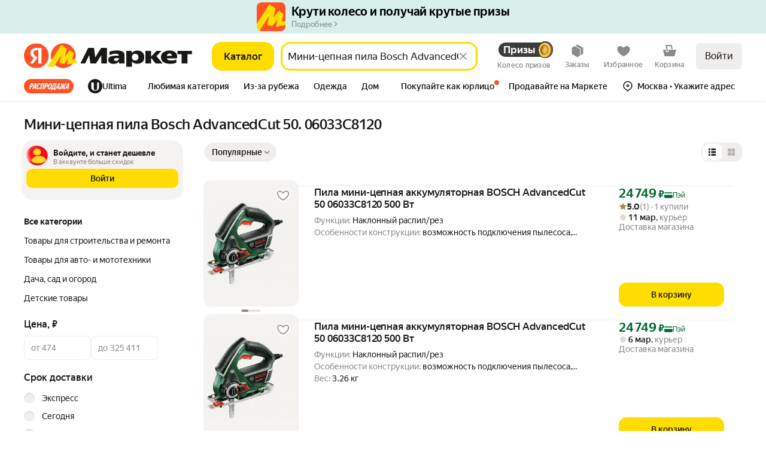

--- FILE ---
content_type: application/javascript; charset=utf-8
request_url: https://yastatic.net/s3/market-b2c-static-production/white-desktop/browser-light/browser-light.browser.card_HeroBannerWrapper~loyalty_marketfront_FortuneWheelMissions~loyalty_marketfront_GameAdBanner~mon~371528b1.ce44d3c.js
body_size: 7175
content:
(window.webpackJsonp=window.webpackJsonp||[]).push([[59],{10209:(function(e,t,a){"use strict";var n=a(1540),c=a.n(n),r=a(1943),o=a(2172),i=a(1788),s=a(2159),u=a(10673),l=a(2918),C=a(2917),d=a.n(C),m=(function(e){var t=e.advertizer,a=e.onChangePage,n=e.isFirstPage,o=e.isTouch,i=e.isDirect,s=e.secondTitleClassName,C=e.secondBarClassName;return c.a.createElement(c.a.Fragment,null,o&&c.a.createElement("div",{className:d.a.handle}),n?c.a.createElement(c.a.Fragment,null,c.a.createElement("span",{className:d.a.title},"Рекламное объявление"),c.a.createElement("span",{className:Object(r.a)(d.a.adText,!i&&d.a.lastLine)},t),i&&c.a.createElement("span",{className:d.a.lastLine},c.a.createElement(u.a,{className:d.a.link,url:"https://yandex.ru/legal/recommendations/#index__direct",isNewTab:!0},"Подробнее про рекламу"))):c.a.createElement("div",{className:Object(r.a)(d.a.secondBar,C)},o&&c.a.createElement(l.a,{onClick:a}),c.a.createElement("span",{className:Object(r.a)(d.a.secondTitle,s)},"Пожаловаться")))}),f=a(2926),b=a(2922),h=a(2925),k=a(2921),E=a(2923),p=a(2924),v=a(2919),O=a(2920),L=a.n(O),_=(function(e){var t=e.url,a=e.onComplain,i=e.onSendReason,s=e.rowClassName,u=Object(v.a)(t),l=u.isUrlCopied,C=u.copyUrl,d=Object(n.useCallback)((function(){i({notInterested:!0})}),[i]),m=Object(n.useCallback)((function(){i({seeTooOften:!0})}),[i]);return c.a.createElement(c.a.Fragment,null,c.a.createElement(o.c,{className:Object(r.a)(L.a.row,s),onClick:d,as:"button"},c.a.createElement(k.a,{className:L.a.rowIcon}),c.a.createElement("span",{className:L.a.rowText},"Не интересует")),c.a.createElement(o.c,{className:Object(r.a)(L.a.row,s),onClick:m,as:"button"},c.a.createElement(b.a,{className:L.a.rowIcon}),c.a.createElement("span",{className:L.a.rowText},"Вижу слишком часто")),t&&c.a.createElement(o.c,{className:Object(r.a)(L.a.row,s),onClick:C,as:"button"},c.a.createElement(E.a,{className:L.a.rowIcon}),c.a.createElement("span",{className:L.a.rowText},l?"Скопировано":"Скопировать ссылку")),c.a.createElement(o.c,{className:Object(r.a)(L.a.row,s),as:"a",href:"https://urbanads.yandex.ru",target:"_blank","data-allow-cross-domain-tld":!0},c.a.createElement(p.a,{className:L.a.rowIcon}),c.a.createElement("span",{className:L.a.rowText},"Разместить рекламу")),c.a.createElement(o.c,{className:Object(r.a)(L.a.row,L.a.complaintRow,s),onClick:a,as:"button"},c.a.createElement(h.a,{className:L.a.rowIcon}),c.a.createElement("span",{className:L.a.rowText},"Пожаловаться"),c.a.createElement(f.a,{fill:"#bcbcbc",className:L.a.chevron})))}),N=a(1527),w=a.n(N),x=a(2177),j=a(10809),g=a(2939),T=a(2927),S=a.n(T),R=(function(e){var t=e.onSendReason,a=e.checkBoxWrapClassName,o=e.buttonClassName,u=e.checkBoxesWrapClassName,l=e.hasOther,C=e.checkBoxSize,d=void 0===C?"xl":C,m=Object(n.useState)(!1),f=m[0],b=m[1],h=Object(n.useState)({kebabCheck_offensiveContent:!1,kebabCheck_adult:!1,kebabCheck_spam:!1,kebabCheck_scam:!1,kebabCheck_pictureProblem:!1,kebabCheck_other:!1}),k=h[0],E=h[1],p=(function(e){var t,a=e.currentTarget.getAttribute("data-name"),n=k[a];E(w()({},k,((t={})[a]=!n,t)))});return c.a.createElement("form",{id:"kebab_complainForm",className:S.a.root,onSubmit:(function(e){if(e.preventDefault(),k.kebabCheck_other){var a,n,c=e.currentTarget;a=null==(n=a=new FormData(c).get("kebab_complaintText"))?void 0:n.replace(/\n/g," ")}t({complaint:Object.keys(k).reduce((function(e,t){if(k[t]){var n=null==t?void 0:t.replace(/kebabCheck_/,"");e[n]=!0,"kebabCheck_other"===t&&a&&(e[n]=a)}return e}),{})})}),autoComplete:"off"},c.a.createElement("div",{className:Object(r.a)(S.a.checkBoxesWrap,u)},c.a.createElement("div",{"data-name":"kebabCheck_offensiveContent",onClick:p,className:Object(r.a)(S.a.checkBoxWrap,a)},c.a.createElement(x.a,{size:"16"},"Оскорбительное содержание"),c.a.createElement(j.a,{id:"kebabCheck_offensiveContent",checked:k.kebabCheck_offensiveContent,className:S.a.checkbox,size:d})),c.a.createElement("div",{"data-name":"kebabCheck_adult",onClick:p,className:Object(r.a)(S.a.checkBoxWrap,a)},c.a.createElement(x.a,{size:"16"},"Контент 18+"),c.a.createElement(j.a,{id:"kebabCheck_adult",checked:k.kebabCheck_adult,className:S.a.checkbox,size:d})),c.a.createElement("div",{"data-name":"kebabCheck_spam",onClick:p,className:Object(r.a)(S.a.checkBoxWrap,a)},c.a.createElement(x.a,{size:"16"},"Спам или нарушение закона"),c.a.createElement(j.a,{id:"kebabCheck_spam",checked:k.kebabCheck_spam,className:S.a.checkbox,size:d})),c.a.createElement("div",{"data-name":"kebabCheck_scam",onClick:p,className:Object(r.a)(S.a.checkBoxWrap,a)},c.a.createElement(x.a,{size:"16"},"Мошенничество"),c.a.createElement(j.a,{id:"kebabCheck_scam",checked:k.kebabCheck_scam,className:S.a.checkbox,size:d})),c.a.createElement("div",{"data-name":"kebabCheck_pictureProblem",onClick:p,className:Object(r.a)(S.a.checkBoxWrap,a)},c.a.createElement(x.a,{size:"16"},"Проблемы с картинкой"),c.a.createElement(j.a,{id:"kebabCheck_pictureProblem",checked:k.kebabCheck_pictureProblem,className:S.a.checkbox,size:d})),c.a.createElement("div",{"data-name":"kebabCheck_other",onClick:p,className:Object(r.a)(S.a.checkBoxWrap,a)},c.a.createElement(x.a,{size:"16"},"Другое"),c.a.createElement(j.a,{id:"kebabCheck_other",checked:k.kebabCheck_other,className:S.a.checkbox,size:d})),k.kebabCheck_other&&l&&c.a.createElement("div",{className:S.a.textareaWrap},c.a.createElement("textarea",{className:Object(r.a)(S.a.textArea,f&&S.a.redTextOutline),name:"kebab_complaintText",id:"kebab_complaintText",rows:1,placeholder:"Опишите проблему",maxLength:200,onInput:(function(e){var t=e.currentTarget,a=t.value;t.textContent=a,(null==a?void 0:a.length)>=200&&!f?b(!0):f&&(null==a?void 0:a.length)<200&&b(!1),Object(i.getPlatform)()===s.PLATFORM_TYPE.DESKTOP&&(t.style.height="auto",t.style.height=t.scrollHeight+"px")})}),f&&c.a.createElement("span",{className:S.a.infoMessage},"Максимум 200 символов"))),c.a.createElement(g.a,{theme:"action",className:Object(r.a)(S.a.sendButton,o),type:"submit",disabled:!Object.values(k).some((function(e){return e}))},"Отправить"))}),B=a(2941),M=a.n(B);t.a=(function(e){var t=e.adLabel,a=e.sendReason,u=e.advertisementId,l=e.onComplain,C=e.isStartPage,d=e.isDirect,f=e.url,b=e.hasHeader,h=void 0===b||b,k=e.menuRowClassName,E=e.wrapperClassName,p=e.secondTitleClassName,v=e.secondBarClassName,O=e.checkBoxWrapClassName,L=e.buttonClassName,N=e.checkBoxesWrapClassName,w=e.hasOther,x=e.checkBoxSize,j=e.isMadvPopup,g=Object(n.useState)(null==C||C),T=g[0],S=g[1],B=t.advertizer,A=Object(i.getPlatform)()===s.PLATFORM_TYPE.DESKTOP,I=Object(n.useCallback)((function(){A?l&&l():S(!T)}),[T]),P=Object(n.useCallback)((function(e){a({advertisementId:u,reasons:e,isMadvPopup:j})}),[u]);return c.a.createElement(o.a,{className:Object(r.a)(M.a.root,E,!1===C&&M.a.modalMode)},h&&c.a.createElement(m,{advertizer:B,isFirstPage:T,onChangePage:I,isTouch:!A,isDirect:d,secondTitleClassName:p,secondBarClassName:v}),T?c.a.createElement(_,{url:f,onSendReason:P,onComplain:I,rowClassName:k}):c.a.createElement(R,{onSendReason:P,checkBoxWrapClassName:O,buttonClassName:L,checkBoxesWrapClassName:N,hasOther:void 0===w||w,checkBoxSize:x}))})}),10717:(function(e,t,a){"use strict";a.d(t,"a",(function(){return i}));var n=a(1941),c=a(2932),r=a(2437),o=a(2440),i=(function(e){return Object(n.a)(e)&&Object(n.a)(e)&&Number(Object(r.a)(e))>=0&&Object(c.a)(Object(o.a)(e),["BYR","RUR","BYN"])})}),10809:(function(e,t,a){"use strict";a.d(t,"a",(function(){return d}));var n=a(1540),c=a.n(n),r=a(1943),o=a(1536),i=a(2930),s=a(10210),u="CART_ITEMS_CHECKBOX_UPDATE",l=a(2938),C=a.n(l),d=(function(e){var t=e.id,a=e.checked,l=e.onChange,d=e.className,m=e.size,f=Object(n.useState)(a),b=f[0],h=f[1];return Object(n.useEffect)((function(){h(a)}),[t,a]),Object(n.useEffect)((function(){if(t){var e=(function(e){var a=e.detail.items[t];void 0!==a&&h(a)});return window.addEventListener(u,e),(function(){window.removeEventListener(u,e)})}}),[t]),c.a.createElement(o.Zone,{mode:"baobab",name:"itemCheckbox",cacheKey:t,data:{isChosen:a}},c.a.createElement(s.b,{id:t,"aria-labelledby":Object(i.c)(t),name:"cartItemCheckbox",value:"cartItemCheckbox",className:Object(r.a)(C.a.root,d),theme:"checkout",size:void 0===m?"xl":m,checked:b,onChange:(function(){var e=!b;l&&l(e),h(e)})}))})}),2883:(function(e,t,a){"use strict";a.d(t,"a",(function(){return r})),a.d(t,"b",(function(){return o})),a.d(t,"c",(function(){return s})),a.d(t,"d",(function(){return u}));var n,c=a(1820),r="@marketfront/START_SCROLLING_HERO_BANNER",o="@marketfront/STOP_SCROLLING_HERO_BANNER",i=Object(c.createActions)(((n={})[r]=c.empty,n[o]=c.empty,n)),s=i[r],u=i[o]}),2894:(function(e,t,a){"use strict";a.d(t,"d",(function(){return r})),a.d(t,"e",(function(){return o})),a.d(t,"c",(function(){return i})),a.d(t,"b",(function(){return s})),a.d(t,"a",(function(){return u})),a.d(t,"i",(function(){return C})),a.d(t,"j",(function(){return d})),a.d(t,"h",(function(){return m})),a.d(t,"g",(function(){return f})),a.d(t,"f",(function(){return b}));var n,c=a(1820),r="@marketfront/START_SCROLLING_HERO_BANNER",o="@marketfront/STOP_SCROLLING_HERO_BANNER",i="@marketfront/SET_IS_VIDEO_BANNER_PLAY",s="@marketfront/SET_IS_VIDEO_BANNER_PAUSE",u="@marketfront/SET_IS_VIDEO_BANNER_COMPLAINED",l=Object(c.createActions)(((n={})[r]=c.empty,n[o]=c.empty,n[i]=c.empty,n[s]=c.empty,n[u]=c.empty,n)),C=l[r],d=l[o],m=l[i],f=l[s],b=l[u]}),2912:(function(e,t,a){"use strict";a.d(t,"a",(function(){return C}));var n=a(2913),c=a(2915),r=a(2916),o=a(1788),i=a(2159),s=a(2883),u=a(2914),l=a(2894),C=(function(e){return{sendReason:(function(t){e(Object(n.d)(t)),e(Object(s.c)()),Object(o.getPlatform)()===i.PLATFORM_TYPE.TOUCH&&(e(Object(c.c)()),e(Object(r.c)()))}),stopScrollingHB:(function(){return e(Object(s.d)())}),startScrollingHB:(function(){return e(Object(s.c)())}),videoPause:(function(t){return e(Object(u.i)(t))}),setIsVideoComplained:(function(){return e(Object(l.f)())})}})}),2913:(function(e,t,a){"use strict";a.d(t,"b",(function(){return c})),a.d(t,"a",(function(){return r})),a.d(t,"d",(function(){return o})),a.d(t,"c",(function(){return i}));var n=a(10586),c="@marketfront/HIDE_MADV_BANNER",r="@marketfront/HIDDEN_MADV_BANNER",o=Object(n.a)(c,(function(e){return e})),i=Object(n.a)(r,(function(e){return e}))}),2914:(function(e,t,a){"use strict";a.d(t,"b",(function(){return r})),a.d(t,"e",(function(){return o})),a.d(t,"a",(function(){return i})),a.d(t,"c",(function(){return s})),a.d(t,"d",(function(){return u})),a.d(t,"f",(function(){return l})),a.d(t,"g",(function(){return d})),a.d(t,"k",(function(){return m})),a.d(t,"h",(function(){return f})),a.d(t,"i",(function(){return b})),a.d(t,"j",(function(){return h})),a.d(t,"l",(function(){return k}));var n,c=a(1820),r="@marketfront/YandexVhPlayer/INIT",o="@marketfront/YandexVhPlayer/STARTED",i="@marketfront/YandexVhPlayer/ENDED",s="@marketfront/YandexVhPlayer/PAUSED",u="@marketfront/YandexVhPlayer/RESUMED",l="@marketfront/VIDEO_TRACK_STATISTICS",C=Object(c.createActions)(((n={})[r]=(function(e){return Object(c.action)(e)}),n[o]=(function(e){return Object(c.action)(e)}),n[i]=(function(e){return Object(c.action)(e)}),n[s]=(function(e){return Object(c.action)(e)}),n[u]=(function(e){return Object(c.action)(e)}),n[l]=(function(e){return Object(c.action)(e)}),n)),d=C[r],m=C[o],f=C[i],b=C[s],h=C[u],k=C[l]}),2915:(function(e,t,a){"use strict";a.d(t,"b",(function(){return r})),a.d(t,"a",(function(){return o})),a.d(t,"d",(function(){return s})),a.d(t,"c",(function(){return u}));var n,c=a(1820),r="@marketfront/drawer/SHOW",o="@marketfront/drawer/HIDE",i=Object(c.createActions)(((n={})[r]=(function(e){return Object(c.action)(e)}),n[o]=c.empty,n)),s=i[r],u=i[o]}),2917:(function(e,t,a){e.exports={title:"_2s89V",secondTitle:"j5GYv",adText:"_3xSM5",link:"_1Awhj",handle:"W82FW",secondBar:"TgF3A",lastLine:"_21X-j"}}),2918:(function(e,t,a){"use strict";a.d(t,"a",(function(){return i}));var n=a(1527),c=a.n(n),r=a(1540),o=a.n(r),i=(function(e){return o.a.createElement("svg",c()({"data-auto":"icon-arrow-left",viewBox:"0 0 20 20",xmlns:"http://www.w3.org/2000/svg","aria-hidden":!0},e,{color:e.color?"var(--"+e.color+")":void 0}),o.a.createElement("path",{fill:"currentColor",d:"M5.72 9.25h11.282v1.5H5.72l5.43 5.431-1.06 1.06L2.85 10l7.241-7.242 1.06 1.061L5.72 9.25z"}))})}),2919:(function(e,t,a){"use strict";a.d(t,"a",(function(){return c}));var n=a(1540),c=(function(e,t){void 0===t&&(t=5e3);var a=Object(n.useState)(!1),c=a[0],r=a[1],o=Object(n.useRef)(null);return Object(n.useEffect)((function(){return (function(){o.current&&clearTimeout(o.current)})}),[o]),{isUrlCopied:c,copyUrl:Object(n.useCallback)((function(){var a;e&&null!=(a=navigator)&&a.clipboard&&(o.current=setTimeout((function(){r(!1)}),t),navigator.clipboard.writeText(e).then((function(){return r(!0)})).catch((function(){return r(!1)})))}),[e,t])}})}),2920:(function(e,t,a){e.exports={row:"_3OMzr",rowIcon:"_2fu2I",complaintRow:"gX6O4",rowText:"_2YP_E",chevron:"_3nYdk"}}),2921:(function(e,t,a){"use strict";a.d(t,"a",(function(){return o}));var n=a(1527),c=a.n(n),r=a(1540),o=(function(e){return r.createElement("svg",c()({width:24,height:24,viewBox:"0 0 24 24",fill:"#21201F",xmlns:"http://www.w3.org/2000/svg"},e),r.createElement("path",{fillRule:"evenodd",clipRule:"evenodd",d:"M4.92893 4.92893C6.8043 3.05357 9.34784 2 12 2C14.6522 2 17.1957 3.05357 19.0711 4.92893C20.9464 6.8043 22 9.34784 22 12C22 14.6522 20.9464 17.1957 19.0711 19.0711C17.1957 20.9464 14.6522 22 12 22C9.34784 22 6.8043 20.9464 4.92893 19.0711C3.05357 17.1957 2 14.6522 2 12C2 9.34784 3.05357 6.8043 4.92893 4.92893ZM12 4C9.87827 4 7.84344 4.84285 6.34315 6.34315C4.84285 7.84344 4 9.87827 4 12C4 14.1217 4.84285 16.1566 6.34315 17.6569C7.84344 19.1571 9.87827 20 12 20C14.1217 20 16.1566 19.1571 17.6569 17.6569C19.1571 16.1566 20 14.1217 20 12C20 9.87827 19.1571 7.84344 17.6569 6.34315C16.1566 4.84285 14.1217 4 12 4ZM12 13.4141L8.99417 16.42L7.57995 15.0057L10.5858 11.9999L7.58008 8.9942L8.99429 7.57999L12 10.5857L15.0057 7.57999L16.4199 8.9942L13.4142 11.9999L16.42 15.0057L15.0058 16.42L12 13.4141Z"}))})}),2922:(function(e,t,a){"use strict";a.d(t,"a",(function(){return o}));var n=a(1527),c=a.n(n),r=a(1540),o=(function(e){return r.createElement("svg",c()({width:24,height:24,viewBox:"0 0 24 24",fill:"#21201F",xmlns:"http://www.w3.org/2000/svg"},e),r.createElement("path",{fillRule:"evenodd",clipRule:"evenodd",d:"M15.826 18.9021L18 22.0078H20.5L6.5 2.00781H4L6.59881 5.7204C6.26269 5.88054 5.93303 6.05593 5.6109 6.24628C3.67591 7.38969 2.08349 9.03084 1 11V13C2.08463 14.968 3.67738 16.6099 5.61216 17.7527C7.54694 18.8956 9.7529 19.5 12 19.5C13.3042 19.5 14.5945 19.2964 15.826 18.9021ZM14.614 17.1707L13.331 15.3379C12.9048 15.4438 12.459 15.5 12 15.5C8.96243 15.5 6.5 13.0376 6.5 10C6.5 9.20833 6.66726 8.45573 6.96838 7.77561C6.854 7.83761 6.74063 7.90179 6.62836 7.96814C5.14318 8.84574 3.89838 10.0719 3 11.5378L2.75 11.9996L3 12.4615C3.89959 13.9273 5.14488 15.1539 6.62933 16.0307C8.25684 16.9921 10.1117 17.5 12 17.5C12.8854 17.5 13.7633 17.3883 14.614 17.1707ZM12.0443 13.4997L8.72619 8.75951C8.58002 9.14508 8.5 9.5632 8.5 10C8.5 11.933 10.067 13.5 12 13.5C12.0148 13.5 12.0296 13.4999 12.0443 13.4997Z"}),r.createElement("path",{d:"M23 13C21.9991 14.816 20.5656 16.3543 18.8299 17.4791L17.6821 15.8394C19.0296 14.9791 20.1641 13.8236 21 12.4615L21.25 11.9996L21 11.5378C20.1016 10.0719 18.8568 8.84574 17.3716 7.96814C17.2594 7.90179 17.146 7.83761 17.0316 7.77561C17.3327 8.45573 17.5 9.20833 17.5 10C17.5 11.39 16.9844 12.6595 16.134 13.6278L14.9325 11.9114C15.2914 11.3619 15.5 10.7053 15.5 10C15.5 8.06786 13.9344 6.50139 12.0026 6.5L12 6.5C11.7275 6.5 11.4622 6.53115 11.2076 6.59008L9.87142 4.68126C10.5718 4.56086 11.2838 4.49974 12 4.5C14.2476 4.49919 16.4541 5.10288 18.3891 6.24628C20.3241 7.38969 21.9165 9.03084 23 11V13Z"}))})}),2923:(function(e,t,a){"use strict";a.d(t,"a",(function(){return i}));var n=a(1527),c=a.n(n),r=a(1540),o=a.n(r),i=(function(e){return o.a.createElement("svg",c()({xmlns:"http://www.w3.org/2000/svg","aria-hidden":!0,width:"24",height:"24",viewBox:"0 0 24 24",fill:"currentColor"},e),o.a.createElement("path",{d:"M8 5.00101H15C16.4 5.00101 17.1 5.00101 17.635 5.27301C18.1053 5.5129 18.4875 5.89551 18.727 6.36601C19 6.90101 19 7.60101 19 9.00101V16.001C19 16.2662 19.1054 16.5206 19.2929 16.7081C19.4804 16.8957 19.7348 17.001 20 17.001C20.2652 17.001 20.5196 16.8957 20.7071 16.7081C20.8946 16.5206 21 16.2662 21 16.001V9.40101C21 7.16101 21 6.04101 20.564 5.18501C20.1805 4.43239 19.5686 3.82049 18.816 3.43701C17.96 3.00101 16.84 3.00101 14.6 3.00101H8C7.73479 3.00101 7.48043 3.10636 7.2929 3.2939C7.10536 3.48144 7 3.73579 7 4.00101C7 4.26622 7.10536 4.52058 7.2929 4.70811C7.48043 4.89565 7.73479 5.00101 8 5.00101Z"}),o.a.createElement("path",{fillRule:"evenodd",clipRule:"evenodd",d:"M6.95077 7.00101C6.27814 7.00099 5.76542 7.00097 5.35621 7.03544C4.94059 7.06949 4.63419 7.1371 4.36833 7.27132L4.36522 7.27289C3.8944 7.51265 3.51164 7.89541 3.27189 8.36623L3.27032 8.36933C3.13619 8.63499 3.06858 8.9412 3.03353 9.35703L3.03335 9.35931C2.99997 9.76649 2.99998 10.2785 3 10.9527V17.0502C2.99998 17.7229 2.99997 18.2356 3.03444 18.6448C3.06848 19.0604 3.13609 19.3668 3.27032 19.6327L3.27189 19.6358C3.51164 20.1066 3.8944 20.4894 4.36522 20.7291L4.36833 20.7307C4.63399 20.8648 4.9402 20.9324 5.35603 20.9675L5.35831 20.9677C5.7655 21.001 6.27748 21.001 6.95177 21.001H13.0492C13.7218 21.001 14.2344 21.001 14.6436 20.9666C15.0568 20.9328 15.3671 20.8655 15.6369 20.727C16.1054 20.4877 16.4865 20.1067 16.7259 19.6381C16.8643 19.3685 16.9316 19.0583 16.9665 18.645L16.9667 18.6427C17 18.2355 17 17.7235 17 17.0492V11.001C17 10.3006 16.9998 9.77578 16.9657 9.35859C16.9319 8.94507 16.8647 8.63452 16.7263 8.36457C16.4869 7.89497 16.1052 7.51303 15.6357 7.27335L15.6317 7.27132C15.366 7.1372 15.0598 7.06958 14.644 7.03454L14.6417 7.03435C14.2345 7.00097 13.7225 7.00099 13.0483 7.00101H6.95077ZM5.52317 9.02846C5.83781 9.00188 6.2637 9.00101 7 9.00101H13C13.7349 9.00101 14.1621 9.00183 14.4772 9.02757C14.6388 9.04124 14.7172 9.05769 14.7452 9.06484C14.8256 9.1103 14.8918 9.17713 14.9365 9.25794C14.9433 9.28523 14.9593 9.36238 14.9723 9.52143C14.9982 9.83822 15 10.2674 15 11.001V17.001C15 17.7358 14.9992 18.1629 14.9735 18.478C14.9599 18.6386 14.9436 18.7163 14.9367 18.7436C14.8914 18.8251 14.8243 18.8922 14.7429 18.9375C14.7154 18.9444 14.6382 18.9604 14.4796 18.9733L14.4768 18.9736C14.1622 19.0001 13.7363 19.001 13 19.001H7C6.26524 19.001 5.83807 19.0002 5.52304 18.9745C5.36082 18.9608 5.28238 18.9442 5.25452 18.9371C5.1748 18.8923 5.10891 18.8264 5.06403 18.7467C5.05695 18.7187 5.04077 18.6408 5.02769 18.4806L5.02745 18.4778C5.00088 18.1632 5 17.7373 5 17.001V11.001C5 10.2661 5.00083 9.83888 5.02657 9.52384C5.04027 9.36176 5.05678 9.28338 5.0639 9.25552C5.10874 9.17581 5.1746 9.10991 5.25429 9.06503C5.28227 9.05796 5.36021 9.04178 5.52042 9.02869L5.52317 9.02846ZM14.7578 9.06845L14.7544 9.06734C14.7568 9.06804 14.7579 9.06843 14.7578 9.06845ZM14.9331 9.24598C14.9332 9.24595 14.9334 9.24675 14.9339 9.24849L14.9331 9.24598ZM14.9333 18.7555L14.9341 18.7532C14.9336 18.7548 14.9333 18.7556 14.9333 18.7555ZM14.7525 18.935L14.755 18.9341C14.7551 18.9342 14.7543 18.9344 14.7525 18.935ZM5.24219 18.9336L5.24557 18.9347C5.24322 18.934 5.24214 18.9336 5.24219 18.9336ZM5.06762 18.7593C5.0676 18.7594 5.06721 18.7583 5.0665 18.7559L5.06762 18.7593ZM5.06744 9.24319L5.06637 9.24648C5.06705 9.24419 5.06743 9.24314 5.06744 9.24319ZM5.24171 9.06862C5.24111 9.06882 5.24168 9.06861 5.24171 9.06862L5.24514 9.06751C5.24398 9.06785 5.24228 9.06844 5.24171 9.06862ZM16.7259 19.6381L16.7252 19.6395L15.836 19.182L16.7269 19.6362L16.7259 19.6381ZM15.6369 20.727L15.6352 20.7279L15.181 19.837L15.6385 20.7262L15.6369 20.727ZM14.6436 20.9666L14.6424 20.9667L14.561 19.97L14.6452 20.9665L14.6436 20.9666ZM3.03444 18.6448L3.03432 18.6434L4.031 18.562L3.03455 18.6462L3.03444 18.6448ZM5.35621 7.03544L5.35758 7.03533L5.439 8.03201L5.35483 7.03556L5.35621 7.03544Z"}))})}),2924:(function(e,t,a){"use strict";a.d(t,"a",(function(){return i}));var n=a(1527),c=a.n(n),r=a(1540),o=a.n(r),i=(function(e){return o.a.createElement("svg",c()({width:"24",height:"24",viewBox:"0 0 24 24",fill:"currentColor",xmlns:"http://www.w3.org/2000/svg","aria-hidden":!0},e),o.a.createElement("path",{fillRule:"evenodd",clipRule:"evenodd",d:"M12.0009 2C14.7124 2 17.1717 3.07893 18.9731 4.83077C20.8401 6.64751 22 9.18721 22 11.9979L21.9992 12.1271C21.9626 15.0111 20.705 17.6007 18.7196 19.4033V19.4073C16.9442 21.0183 14.5872 22 12.0009 22C12.0004 22 11.9998 21.9999 11.9992 21.9999C11.9992 21.9992 11.9992 21.9985 11.9992 21.9979C11.436 21.9944 10.8744 21.9513 10.3188 21.8573V21.8589C8.39647 21.5333 6.66073 20.6596 5.27822 19.4037C5.00879 19.1591 4.75291 18.8995 4.5115 18.6271C2.94877 16.8627 2 14.5421 2 11.9999C2.00003 6.47714 6.47759 2.00003 12.0009 2ZM11.9989 3.67787C7.40343 3.67787 3.67804 7.40289 3.67804 11.9979C3.67804 13.8327 4.27206 15.5287 5.27822 16.9044V14.3598C5.27822 13.5272 5.27823 13.1108 5.37333 12.7196C5.45764 12.3729 5.59668 12.0418 5.78518 11.7387C5.99781 11.3969 6.29503 11.1054 6.88938 10.5223L7.46188 9.96056C8.35963 9.07982 8.80858 8.63953 9.19329 8.61183C9.52714 8.58781 9.8525 8.72438 10.0691 8.9795C10.3188 9.27349 10.3188 9.90235 10.3188 11.1599V19.318C10.3188 19.7819 10.695 20.158 11.1589 20.158C11.6229 20.158 11.9989 19.7819 11.9989 19.318V7.77564C11.9989 6.50293 11.999 5.86658 12.2506 5.57201C12.4691 5.31643 12.7966 5.18082 13.1318 5.20728C13.518 5.2378 13.9679 5.6879 14.8676 6.58809L17.1462 8.86796C17.7269 9.44897 18.0172 9.73958 18.2249 10.0785C18.4089 10.379 18.5447 10.7067 18.6269 11.0494C18.7197 11.4359 18.7196 11.8467 18.7196 12.6681V16.9044C19.7258 15.5287 20.3199 13.8327 20.3199 11.9979C20.3199 7.4029 16.5944 3.67787 11.9989 3.67787Z"}))})}),2925:(function(e,t,a){"use strict";a.d(t,"a",(function(){return o}));var n=a(1527),c=a.n(n),r=a(1540),o=(function(e){return r.createElement("svg",c()({width:24,height:24,viewBox:"0 0 24 24",fill:"#FA3E2C",xmlns:"http://www.w3.org/2000/svg"},e),r.createElement("path",{d:"M4.36499 21.5H19.645C21.3858 21.5 22.5 20.2214 22.5 18.6455C22.5 18.1698 22.3806 17.6841 22.122 17.2381L14.4621 3.93714C13.9249 2.98565 12.9699 2.5 12.005 2.5C11.04 2.5 10.0751 2.99557 9.5379 3.93714L1.87802 17.248C1.61937 17.6941 1.5 18.1698 1.5 18.6455C1.5 20.2214 2.62411 21.5 4.36499 21.5ZM4.554 19.597C3.93723 19.597 3.52937 19.0915 3.52937 18.5464C3.52937 18.3878 3.54927 18.1896 3.64874 18.0112L11.1097 4.99765C11.3086 4.66067 11.6568 4.50209 12.005 4.50209C12.3531 4.50209 12.6914 4.66067 12.8804 4.99765L20.3513 18.031C20.4408 18.1995 20.4806 18.3878 20.4806 18.5464C20.4806 19.0915 20.0628 19.597 19.446 19.597H4.554ZM12.005 14.6215C12.5521 14.6215 12.8704 14.3143 12.8804 13.7394L13.0296 8.97209C13.0495 8.38732 12.6118 7.97105 11.995 7.97105C11.3783 7.97105 10.9505 8.37741 10.9704 8.96218L11.1097 13.7493C11.1296 14.3143 11.4479 14.6215 12.005 14.6215ZM12.005 17.9121C12.6516 17.9121 13.1788 17.4463 13.1788 16.8219C13.1788 16.1875 12.6615 15.7316 12.005 15.7316C11.3584 15.7316 10.8311 16.1974 10.8311 16.8219C10.8311 17.4463 11.3683 17.9121 12.005 17.9121Z"}))})}),2927:(function(e,t,a){e.exports={checkBoxesWrap:"_3BWHJ",checkBoxWrap:"_2flAT",textArea:"_6D_ur",redTextOutline:"_1CTX9",sendButton:"_2WDqn",textareaWrap:"_1dwRd",infoMessage:"_3OD1N",checkbox:"_3VPBx"}}),2930:(function(e,t,a){"use strict";a.d(t,"e",(function(){return d})),a.d(t,"d",(function(){return m})),a.d(t,"f",(function(){return f})),a.d(t,"a",(function(){return b})),a.d(t,"b",(function(){return h})),a.d(t,"c",(function(){return k}));var n=a(2936),c=a(1947),r=a(2935),o=a(2315),i=a.n(o),s=a(2932),u=a(10717),l=a(2847),C=a(2931);a(2937);var d=(function(e){return e.marketSku}),m=(function(e){return e.objId}),f=(function(e){if(Object(c.a)(e))return!1;var t=e.id,a=e.cartId,o=e.count,l=e.hid,C=e.shopId,d=e.creationTime,f=e.feeShow,b=e.name,h=e.slug,k=m(e),E=e.isExpired,p=e.price;return!Object(s.a)(!1,[].concat([o,a,l,t,C,d].map(r.a),[f,b,h,k].map(n.a),[Object(u.a)(p),i()(E)]))}),b=(function(){return Object(l.a)()}),h=(function(e){return Object(C.a)(JSON.stringify(e)).toString(36).slice(2)}),k=(function(e){return e?"id_"+e:void 0})}),2931:(function(e,t,a){"use strict";function n(e){var t,a=0;if(0===e.length)return a;for(t=0;t<e.length;t++)a=(a<<5)-a+e.charCodeAt(t)|0;return a}a.d(t,"a",(function(){return n}))}),2932:(function(e,t,a){"use strict";var n=a(2079),c=a.n(n),r=a(2933),o=a.n(r),i=a(1562);t.a=c()((function(e,t){return Object(i.invariant)(Array.isArray(t)||"string"==typeof t&&"string"==typeof e),o()(t,e)}))}),2935:(function(e,t,a){"use strict";function n(e){return"number"==typeof e&&isFinite(e)&&Math.floor(e)===e}a.d(t,"a",(function(){return n}))}),2937:(function(e,t,a){"use strict";a.d(t,"a",(function(){return n}));var n={EXPRESS:a(2423).b.EXPRESS_DELIVERY,EATS:"eats_retail",RESALE_GOODS:"resale_goods",CROSSBORDER:"crossborder"}}),2938:(function(e,t,a){e.exports={root:"_1iIKS"}}),2941:(function(e,t,a){e.exports={root:"_3mL5E",modalMode:"_1egqJ"}})}]);

--- FILE ---
content_type: application/javascript; charset=utf-8
request_url: https://yastatic.net/s3/market-b2c-static-production/white-desktop/browser-light/browser-light.browser.cart_marketfront_GoToAuthPopup~wishlist_light_LoginAgitationContent.b5e2501.js
body_size: 4577
content:
(window.webpackJsonp=window.webpackJsonp||[]).push([[195],{10158:(function(t,n,e){"use strict";e.d(n,"a",(function(){return P}));var r=e(2323),a=e(2367),o=e(2466),c=e(2468),i=e(2388),u=e(2386),d=e(2470),l=e(2372),s=e(2472),f=e(2370),p=e(2374),O=e(2368);e(2474);var b=Object(r.withBemMod)(Object(O.a)(),{typography:"hero-1"});e(2475);var E=Object(r.withBemMod)(Object(O.a)(),{typography:"hero-2"}),m=e(2476),v=e(2478),h=e(2480);e(2482);var _=Object(r.withBemMod)(Object(O.a)(),{typography:"text-cond"}),j=e(2483),g=e(2485),M=e(2487),y=e(2489),P=Object(r.compose)(Object(r.composeU)(Object(r.composeU)(o.a,c.a,i.a,u.a,d.a,l.a,f.a,p.a),Object(r.composeU)(b,E,v.a,j.a,g.a,M.a),Object(r.composeU)(m.a,y.a,h.a,s.a,_)))(a.a)}),10400:(function(t,n,e){"use strict";e.d(n,"a",(function(){return u}));var r=e(3845),a=e(5149),o="Укажите номер в формате +998-XXX-XXX-XXX",c=(function(t,n){if(void 0===n&&(n={}),!t)return{code:r.n,message:n.PHONE_EXAMPLE_UZ_MESSAGE||o};var e,c,i=(void 0===(e=n)&&(e={}),t)?Object(a.b)(t)?void 0:{code:r.o,message:e.PHONE_EXAMPLE_RU_MESSAGE||"Пример: +7 900 414-00-00"}:{code:r.n,message:e.PHONE_EMPTY_MESSAGE||"Укажите мобильный телефон"},u=(void 0===(c=n)&&(c={}),t)?Object(a.c)(t)?void 0:{code:r.s,message:c.PHONE_EXAMPLE_UZ_MESSAGE||o}:{code:r.n,message:c.PHONE_EXAMPLE_UZ_MESSAGE||o};return u&&i?t&&null!=t&&t.startsWith("+7")?i:u:void 0}),i=e(5148),u=(function(t,n){switch(t){case"uz":return (function(t){return c(t,n)});case"ru":return (function(t){return Object(i.a)(t,n)});default:return (function(t){return Object(i.a)(t,n)})}})}),10735:(function(t,n,e){"use strict";e.d(n,"a",(function(){return p}));var r=e(1527),a=e.n(r),o=e(1724),c=e.n(o),i=e(1540),u=e.n(i),d=e(2323),l=e(2368),s=Object(e(2261).a)("link");e(4447);var f=["children","type","icon","iconPosition","decoration","title","target","rel","aria-label","className"],p=Object(d.withBemMod)(Object(l.a)(),{},(function(t){return (function(n){var e=n.children,r=n.type,o=n.icon,i=n.iconPosition,d=void 0===i?"left":i,l=n.decoration,p=n.title,O=n.target,b=n.rel,E=n["aria-label"],m=n.className,v=c()(n,f);return u.a.createElement(t,a()({},v,{title:p,target:O,"aria-label":E||p,rel:b||("_blank"===O?"noopener":void 0),className:s({type:void 0===r?"default":r,decoration:l},[m]),tag:"a"}),"left"===d&&o&&u.a.createElement("span",{className:s("iconWrapper")},o),e,"right"===d&&o&&u.a.createElement("span",{className:s("iconWrapper")},o))})}))}),10755:(function(t,n,e){"use strict";e.d(n,"a",(function(){return _}));var r,a,o=e(1540),c=e(2942),i=e(3042);function u(t,n){(null==n||n>t.length)&&(n=t.length);for(var e=0,r=Array(n);e<n;e++)r[e]=t[e];return r}var d=/[^+\d]/gi,l=/X/g,s=(function(t){return t.replace(d,"")}),f=(function(t,n){var e=RegExp(s(n).replace(/[/\-\\^$*+?.()|[\]{}]/g,"\\$&"),"g");return t.replace(e,"").replace(/\+/g,"")});function p(t,n){if(!t)return"";var e=null==(a=n.match(l))?void 0:a.length,r=Object(i.a)(s,(function(t){return f(t,n)}))(t);if(!e)return t;for(var a,o,c=r.substring(0,e),d=[],p=0,O=(function(t,n){var e="undefined"!=typeof Symbol&&t[Symbol.iterator]||t["@@iterator"];if(e)return(e=e.call(t)).next.bind(e);if(Array.isArray(t)||(e=(function(t,n){if(t){if("string"==typeof t)return u(t,n);var e=Object.prototype.toString.call(t).slice(8,-1);if("Object"===e&&t.constructor&&(e=t.constructor.name),"Map"===e||"Set"===e)return Array.from(t);if("Arguments"===e||/^(?:Ui|I)nt(?:8|16|32)(?:Clamped)?Array$/.test(e))return u(t,n)}})(t))){e&&(t=e);var r=0;return (function(){return r>=t.length?{done:!0}:{done:!1,value:t[r++]}})}throw TypeError("Invalid attempt to iterate non-iterable instance.\nIn order to be iterable, non-array objects must have a [Symbol.iterator]() method.")})(n);!(o=O()).done;){var b=o.value;if("X"===b){if(d.push(c[p]),++p>c.length-1)break}else d.push(b)}return d.join("")}var O=e(10400),b=e(2319),E=e(2318),m=e(5406),v=((r=v||{})[r.PHONE_EMPTY=0]="PHONE_EMPTY",r[r.PHONE_EXAMPLE_UZ=1]="PHONE_EXAMPLE_UZ",r[r.PHONE_EXAMPLE_RU=2]="PHONE_EXAMPLE_RU",r),h=((a={})[v.PHONE_EMPTY]={id:m.l,fallback:"Напишите номер телефона"},a[v.PHONE_EXAMPLE_UZ]={id:m.h,fallback:"Укажите номер в формате +998-XXX-XXX-XXX"},a[v.PHONE_EXAMPLE_RU]={id:m.f,fallback:"Пример: +7 987 654-32-10"},a),_=(function(t){var n=t.tld,e=t.initialPhone,r=t.showValidationOnChange,a=void 0!==r&&r,i=Object(c.b)(h),u=Object(o.useMemo)((function(){return (function(t){switch(t){case"ru":default:return"+7 XXX XXX-XX-XX";case"uz":return"+XXXXXXXXXXXX"}})(n)}),[n]),d=Object(o.useMemo)((function(){var t;return e||Object(E.getTldValue)(((t={})[b.TLD_UZ]=(function(){return""}),t[b.TLD_RU]=(function(){return"+7"}),t[b.DEFAULT]=(function(){return""}),t),n)}),[e,n]),l=Object(o.useState)(d),f=l[0],m=l[1],_=Object(o.useState)(),j=_[0],g=_[1],M=Object(o.useState)(!1),y=M[0],P=M[1],A=Object(o.useState)(!1),N=A[0],X=A[1],L=Object(o.useState)(e),R=L[0],S=L[1],w=Object(o.useRef)(null),C=Object(o.useMemo)((function(){return{PHONE_EMPTY_MESSAGE:i[v.PHONE_EMPTY],PHONE_EXAMPLE_UZ_MESSAGE:i[v.PHONE_EXAMPLE_UZ],PHONE_EXAMPLE_RU_MESSAGE:i[v.PHONE_EXAMPLE_RU]}}),[i]),T=Object(o.useMemo)((function(){return Object(O.a)(n,C)}),[n,C]),U=Object(o.useCallback)((function(t){var n;return null==(n=T(t))?void 0:n.message}),[T]);Object(o.useEffect)((function(){e&&e!==R&&e!==f&&(m(e),S(e),(a||y||N)&&g(U(e)))}),[e,R,f,U,a,y,N]);var D=Object(o.useMemo)((function(){return p(f,u)}),[f,u]),H=Object(o.useCallback)((function(){w.current&&requestAnimationFrame((function(){if(w.current){var t=w.current.value.length;w.current.setSelectionRange(t,t)}}))}),[]),k=Object(o.useCallback)((function(t){var n=s(p(t,u));m(n),(a||y||N)&&g(U(n))}),[u,U,a,y,N]),B=Object(o.useCallback)((function(){H()}),[H]),x=Object(o.useCallback)((function(){P(!0),g(U(f))}),[f,U]),I=Object(o.useCallback)((function(){X(!0);var t=U(f);return g(t),!t}),[f,U]),Z=Object(o.useCallback)((function(){m(d),g(void 0),P(!1),X(!1)}),[d]),Y=Object(o.useMemo)((function(){return!U(f)}),[f,U]),G=Object(o.useMemo)((function(){return!Y||!f||"+7"===f}),[Y,f]);return{phone:f,formattedPhone:D,phoneErrorMessage:j,isPhoneValid:Y,isSubmitDisabled:G,onChangePhone:k,onFocusPhone:B,onBlurPhone:x,validatePhone:I,resetPhone:Z,inputRef:w}})}),2261:(function(t,n,e){"use strict";e.d(n,"a",(function(){return r}));var r=Object(e(2262).withNaming)({n:"ds-",e:"__",m:"_"})}),2289:(function(t,n,e){"use strict";e.d(n,"a",(function(){return o}));var r=e(9605),a=e(2290),o=(function(t){return Object(r.connect)((function(n){var e=n.collections;return{i18n:Object(a.d)(e,t)}}))})}),2318:(function(t,n,e){"use strict";Object.defineProperty(n,"__esModule",{value:!0}),n.getTldValue=void 0;var r=e(2319);n.getTldValue=(function(t,n){return n in t?t[n]:t[r.DEFAULT]})}),2319:(function(t,n,e){"use strict";Object.defineProperty(n,"__esModule",{value:!0}),n.DEFAULT=n.TLD_UZ=n.TLD_RU=n.TLD_KZ=void 0;var r=e(1868);Object.defineProperty(n,"TLD_KZ",{enumerable:!0,get:(function(){return r.TLD_KZ})}),Object.defineProperty(n,"TLD_RU",{enumerable:!0,get:(function(){return r.TLD_RU})}),Object.defineProperty(n,"TLD_UZ",{enumerable:!0,get:(function(){return r.TLD_UZ})}),n.DEFAULT="default"}),2328:(function(t,n,e){"use strict";e.d(n,"a",(function(){return r}));var r=(function(t){var n=t.tag,e=t.htmlType,r=t.disabled,a=t.href,o=t.target,c=t.rel,i=t.popovertarget,u=t.popovertargetaction,d=t.onClick,l=t.form,s=t.role,f={"aria-label":t["aria-label"],"aria-hidden":t["aria-hidden"],"aria-haspopup":t["aria-haspopup"],"aria-expanded":t["aria-expanded"],"aria-controls":t["aria-controls"],"aria-pressed":t["aria-pressed"],"aria-selected":t["aria-selected"],"data-auto":t["data-auto"],"data-daemon":t["data-daemon"],"data-link-processing-exclusion":t["data-link-processing-exclusion"],"data-allow-cross-domain-tld":t["data-allow-cross-domain-tld"],popovertarget:i,popovertargetaction:u,onClick:d,ref:t.forwardedRef};return"button"===n?(f.type=void 0===e?"button":e,f.disabled=r,f.form=l):(f.role=void 0===s?"button":s,f.tabIndex=r?void 0:0,f.href="a"===n&&r?void 0:a,f.target="a"===n?o:void 0,f["aria-disabled"]=r,f.rel="a"===n?c:void 0,f.disabled=r),{buttonProps:f}})}),2367:(function(t,n,e){"use strict";e.d(n,"a",(function(){return s}));var r=e(1527),a=e.n(r),o=e(1724),c=e.n(o),i=e(1540),u=e.n(i),d=e(2368);e(2369);var l=["children","typography","as","tag","height","weight","color","className","align","lineClamp","decoration","transform","withHyphens","breakSpace","proportional","forwardedRef","noWrap"],s=(function(t){var n=t.children,e=t.typography,r=void 0===e?"text":e,o=t.as,i=t.tag,s=t.height,f=void 0===s?"tight":s,p=t.weight,O=void 0===p?"med":p,b=t.color,E=t.className,m=t.align,v=t.lineClamp,h=t.decoration,_=t.transform,j=t.withHyphens,g=t.breakSpace,M=t.proportional,y=t.forwardedRef,P=t.noWrap,A=c()(t,l),N=o||(void 0===i?"span":i);return u.a.createElement(N,a()({},A,{className:Object(d.a)({lineClamp:v,align:m,decoration:h,weight:O,color:b,withHyphens:void 0!==j&&j,breakSpace:void 0!==g&&g,proportional:void 0!==M&&M,transform:_,noWrap:P},[E,Object(d.a)()+"_"+r+"_"+f,Object(d.a)()+"_"+r+"_"+O,v?Object(d.a)()+"_lineClamp":void 0]),ref:void 0===y?null:y}),n)})}),2368:(function(t,n,e){"use strict";e.d(n,"a",(function(){return r}));var r=Object(e(2261).a)("text")}),2369:(function(t,n,e){}),2370:(function(t,n,e){"use strict";e.d(n,"a",(function(){return o}));var r=e(2323),a=e(2368);e(2371);var o=Object(r.withBemMod)(Object(a.a)(),{typography:"text"})}),2371:(function(t,n,e){}),2372:(function(t,n,e){"use strict";e.d(n,"a",(function(){return o}));var r=e(2323),a=e(2368);e(2373);var o=Object(r.withBemMod)(Object(a.a)(),{typography:"lead-text"})}),2373:(function(t,n,e){}),2374:(function(t,n,e){"use strict";e.d(n,"a",(function(){return o}));var r=e(2323),a=e(2368);e(2375);var o=Object(r.withBemMod)(Object(a.a)(),{typography:"small-text-1"})}),2375:(function(t,n,e){}),2381:(function(t,n,e){"use strict";e.d(n,"a",(function(){return r}));var r=Object(e(2261).a)("icon")}),2386:(function(t,n,e){"use strict";e.d(n,"a",(function(){return o}));var r=e(2323),a=e(2368);e(2387);var o=Object(r.withBemMod)(Object(a.a)(),{typography:"headline-4"})}),2387:(function(t,n,e){}),2388:(function(t,n,e){"use strict";e.d(n,"a",(function(){return o}));var r=e(2323),a=e(2368);e(2389);var o=Object(r.withBemMod)(Object(a.a)(),{typography:"headline-3"})}),2389:(function(t,n,e){}),2390:(function(t,n,e){"use strict";e.d(n,"a",(function(){return O}));var r=e(1527),a=e.n(r),o=e(1724),c=e.n(o),i=e(1540),u=e.n(i),d=e(2323),l=e(2367),s=e(2372),f=["children"],p=Object(d.compose)(s.a)(l.a),O=(function(t){var n=t.children,e=c()(t,f);return u.a.createElement(p,a()({},e,{typography:"lead-text"}),n)})}),2465:(function(t,n,e){"use strict";var r=e(10158);e.d(n,"a",(function(){return r.a}))}),2466:(function(t,n,e){"use strict";e.d(n,"a",(function(){return o}));var r=e(2323),a=e(2368);e(2467);var o=Object(r.withBemMod)(Object(a.a)(),{typography:"headline-1"})}),2467:(function(t,n,e){}),2468:(function(t,n,e){"use strict";e.d(n,"a",(function(){return o}));var r=e(2323),a=e(2368);e(2469);var o=Object(r.withBemMod)(Object(a.a)(),{typography:"headline-2"})}),2469:(function(t,n,e){}),2470:(function(t,n,e){"use strict";e.d(n,"a",(function(){return o}));var r=e(2323),a=e(2368);e(2471);var o=Object(r.withBemMod)(Object(a.a)(),{typography:"headline-5"})}),2471:(function(t,n,e){}),2472:(function(t,n,e){"use strict";e.d(n,"a",(function(){return o}));var r=e(2323),a=e(2368);e(2473);var o=Object(r.withBemMod)(Object(a.a)(),{typography:"lead-text-cond"})}),2473:(function(t,n,e){}),2474:(function(t,n,e){}),2475:(function(t,n,e){}),2476:(function(t,n,e){"use strict";e.d(n,"a",(function(){return o}));var r=e(2323),a=e(2368);e(2477);var o=Object(r.withBemMod)(Object(a.a)(),{typography:"hero-2-cond"})}),2477:(function(t,n,e){}),2478:(function(t,n,e){"use strict";e.d(n,"a",(function(){return o}));var r=e(2323),a=e(2368);e(2479);var o=Object(r.withBemMod)(Object(a.a)(),{typography:"hero-3"})}),2479:(function(t,n,e){}),2480:(function(t,n,e){"use strict";e.d(n,"a",(function(){return o}));var r=e(2323),a=e(2368);e(2481);var o=Object(r.withBemMod)(Object(a.a)(),{typography:"headline-5-cond"})}),2481:(function(t,n,e){}),2482:(function(t,n,e){}),2483:(function(t,n,e){"use strict";e.d(n,"a",(function(){return o}));var r=e(2323),a=e(2368);e(2484);var o=Object(r.withBemMod)(Object(a.a)(),{typography:"small-text-2"})}),2484:(function(t,n,e){}),2485:(function(t,n,e){"use strict";e.d(n,"a",(function(){return o}));var r=e(2323),a=e(2368);e(2486);var o=Object(r.withBemMod)(Object(a.a)(),{typography:"small-caps-1"})}),2486:(function(t,n,e){}),2487:(function(t,n,e){"use strict";e.d(n,"a",(function(){return o}));var r=e(2323),a=e(2368);e(2488);var o=Object(r.withBemMod)(Object(a.a)(),{typography:"small-caps-2"})}),2488:(function(t,n,e){}),2489:(function(t,n,e){"use strict";e.d(n,"a",(function(){return o}));var r=e(2323),a=e(2368);e(2490);var o=Object(r.withBemMod)(Object(a.a)(),{typography:"headline-3-cond"})}),2490:(function(t,n,e){}),2740:(function(t,n,e){"use strict";var r=e(1540),a=e.n(r),o=e(9605),c=e(1860),i=e(2290),u=e(2292);n.a=Object(c.compose)(Object(o.connect)((function(t,n){var e=t.collections;return{i18nValue:Object(u.b)(n.params)||"string"!=typeof n.fallback?Object(i.f)(e,n):Object(i.c)(e,n),preWrap:n.preWrap}})))((function(t){var n=t.i18nValue,e=t.preWrap;return a.a.createElement(a.a.Fragment,null,e?a.a.createElement("span",{style:{whiteSpace:"pre-wrap"}},n):n)}))}),2942:(function(t,n,e){"use strict";e.d(n,"d",(function(){return o})),e.d(n,"a",(function(){return c})),e.d(n,"b",(function(){return i})),e.d(n,"e",(function(){return u})),e.d(n,"c",(function(){return d}));var r=e(9605),a=e(2290),o=(function(t){return Object(r.useSelector)((function(n){var e=n.collections;return Object(a.f)(e,t)}))}),c=(function(t){return Object(r.useSelector)((function(n){var e=n.collections;return Object(a.c)(e,t)}))}),i=(function(t){return Object(r.useSelector)((function(n){var e=n.collections;return Object(a.d)(e,t)}))}),u=(function(){return Object(r.useSelector)((function(t){var n=t.collections;return Object(a.g)(n)}))}),d=(function(){return Object(r.useSelector)((function(t){var n=t.collections;return Object(a.e)(n)}))})}),2975:(function(t,n,e){"use strict";e.d(n,"b",(function(){return r})),e.d(n,"a",(function(){return a}));var r=!1,a=!0}),3042:(function(t,n,e){"use strict";var r=e(3043),a=e.n(r),o=e(1562);n.a=(function(){return Object(o.invariant)(arguments.length>0,"at least one function given"),a.a.apply(this,arguments)})}),3045:(function(t,n,e){"use strict";e.d(n,"a",(function(){return u}));var r=e(1527),a=e.n(r),o=e(1540),c=e.n(o),i=e(2381),u=(function(t){return c.a.createElement("svg",a()({},t,{color:t.color?"var(--"+t.color+")":"var(--text-primary)",className:Object(i.a)(null,[t.className]),xmlns:"http://www.w3.org/2000/svg",width:24,height:24,fill:"none"}),c.a.createElement("path",{fill:"currentColor",d:"m13.414 12 7.584-7.584-1.414-1.414L12 10.586 4.416 3.002 3.002 4.416 10.586 12l-7.584 7.584 1.414 1.414L12 13.414l7.584 7.584 1.414-1.414z"}))})}),3845:(function(t,n,e){"use strict";e.d(n,"a",(function(){return r})),e.d(n,"b",(function(){return a})),e.d(n,"c",(function(){return o})),e.d(n,"f",(function(){return c})),e.d(n,"i",(function(){return i})),e.d(n,"e",(function(){return u})),e.d(n,"h",(function(){return d})),e.d(n,"k",(function(){return l})),e.d(n,"d",(function(){return s})),e.d(n,"g",(function(){return f})),e.d(n,"j",(function(){return p})),e.d(n,"m",(function(){return O})),e.d(n,"l",(function(){return b})),e.d(n,"t",(function(){return E})),e.d(n,"n",(function(){return m})),e.d(n,"q",(function(){return v})),e.d(n,"p",(function(){return h})),e.d(n,"s",(function(){return _})),e.d(n,"r",(function(){return j})),e.d(n,"o",(function(){return g}));var r="EMAIL_EMPTY_CODE",a="EMAIL_ERROR_CODE",o="FIRSTNAME_EMPTY_CODE",c="LASTNAME_EMPTY_CODE",i="MIDDLENAME_EMPTY_CODE",u="FIRSTNAME_SHORT_CODE",d="LASTNAME_SHORT_CODE",l="MIDDLENAME_SHORT_CODE",s="FIRSTNAME_INCORRECT_CODE",f="LASTNAME_INCORRECT_CODE",p="MIDDLENAME_INCORRECT_CODE",O="NAME_UNSAFE_CHAR",b="NAME_CYRILLIC_ONLY",E="UZ_NAME_CYRILLIC_OR_LATIN_ONLY_CODE",m="PHONE_EMPTY_CODE",v="PHONE_ERROR_RU_CODE",h="PHONE_ERROR_RB_CODE",_="PHONE_ERROR_UZ_CODE",j="PHONE_ERROR_RU_LOCAL_CODE",g="PHONE_ERROR_CODE"}),4446:(function(t,n,e){"use strict";e.d(n,"a",(function(){return m}));var r=e(1724),a=e.n(r),o=e(1540),c=e.n(o),i=e(2323),u=e(2367),d=e(2372),l=e(2370),s=e(2374),f=e(2480),p=e(2483),O=e(10735),b=["children"],E=Object(i.compose)(Object(i.composeU)(Object(i.composeU)(d.a,l.a,s.a),Object(i.composeU)(f.a,p.a),Object(i.composeU)(O.a)))(u.a),m=(function(t){var n=t.children,e=a()(t,b);return c.a.createElement(E,e,n)})}),4447:(function(t,n,e){}),5148:(function(t,n,e){"use strict";e.d(n,"a",(function(){return c}));var r=e(3845),a=e(5149),o="Пример: +7 495 414-30-00",c=(function(t,n){return(void 0===n&&(n={}),t)?Object(a.a)(t)?void 0:t.startsWith("+7")?{code:r.q,message:n.PHONE_EXAMPLE_RU_MESSAGE||o}:t.startsWith("+375")||t.startsWith("375")?{code:r.p,message:n.PHONE_EXAMPLE_RB_MESSAGE||"Пример: +375-292-12-34-56 или +7 495 414-30-00"}:"8"===t[0]?{code:r.r,message:n.PHONE_EXAMPLE_RU_LOCALE_MESSAGE||"Пример: 8 111 222-33-44"}:{code:r.o,message:n.PHONE_EXAMPLE_RU_MESSAGE||o}:{code:r.n,message:n.PHONE_EMPTY_MESSAGE||"Напишите номер телефона"}})}),5149:(function(t,n,e){"use strict";e.d(n,"a",(function(){return c})),e.d(n,"b",(function(){return i})),e.d(n,"c",(function(){return u}));var r=/^((\+?7|8)?[3479]{1}\d{9}|(\+?375){1}\d{9})$/,a=/^((\+?7|8)9\d{9})$/,o=/^\+998(\s?-?\d){9}$/,c=(function(t){return r.test(t)}),i=(function(t){return a.test(t)}),u=(function(t){return a.test(t)||o.test(t)})}),5406:(function(t,n,e){"use strict";e.d(n,"a",(function(){return r})),e.d(n,"b",(function(){return a})),e.d(n,"c",(function(){return o})),e.d(n,"d",(function(){return c})),e.d(n,"e",(function(){return i})),e.d(n,"f",(function(){return u})),e.d(n,"g",(function(){return d})),e.d(n,"h",(function(){return l})),e.d(n,"i",(function(){return s})),e.d(n,"j",(function(){return f})),e.d(n,"k",(function(){return p})),e.d(n,"l",(function(){return O}));var r="common.validation",a="common.validation:cyrillic-only",o="common.validation:full-name-cyrillic-only",c="common.validation:invalid-symbol",i="common.validation:phone-example-rb",u="common.validation:phone-example-ru",d="common.validation:phone-example-ru-local",l="common.validation:phone-example-uz",s="common.validation:uz_name_cyrillic_or_latin_only",f="common.validation:write-from-passport",p="common.validation:write-from-passport-with-middle",O="common.validation:write-phone-number"}),5820:(function(t,n,e){"use strict";e.d(n,"b",(function(){return i})),e.d(n,"a",(function(){return l}));var r=e(10545),a=e(10547),o=e(2319),c=e(2318),i=(function(t,n){var e;return Object(c.getTldValue)(((e={})[o.TLD_UZ]=n?"market-miniapp":"market-uz",e[o.DEFAULT]="market_login_agitation_megapopup",e),t)}),u=(function(t){var n=t.tld,e=t.retpath,o=void 0===e?window.location.href:e,c=t.backpath,u=void 0===c?window.location.href:c,d=t.origin,l=t.isTelegram;return Object(r.buildUrl)(a.b.LOGIN_PWL,{origin:d||i(n,l),region:n,retpath:o,backpath:u})}),d=(function(t){var n,e=t.authUrl,r=t.phone,a=document.createElement("form"),o=document.createElement("input");a.method="POST",a.action=e,o.value=r,o.name="phone",o.type="hidden",a.appendChild(o),document.body.appendChild(a),a.submit(),null==(n=a.parentNode)||n.removeChild(a)}),l=(function(t,n){var e=u(t);return!!e&&(d({authUrl:e,phone:n}),!0)})})}]);